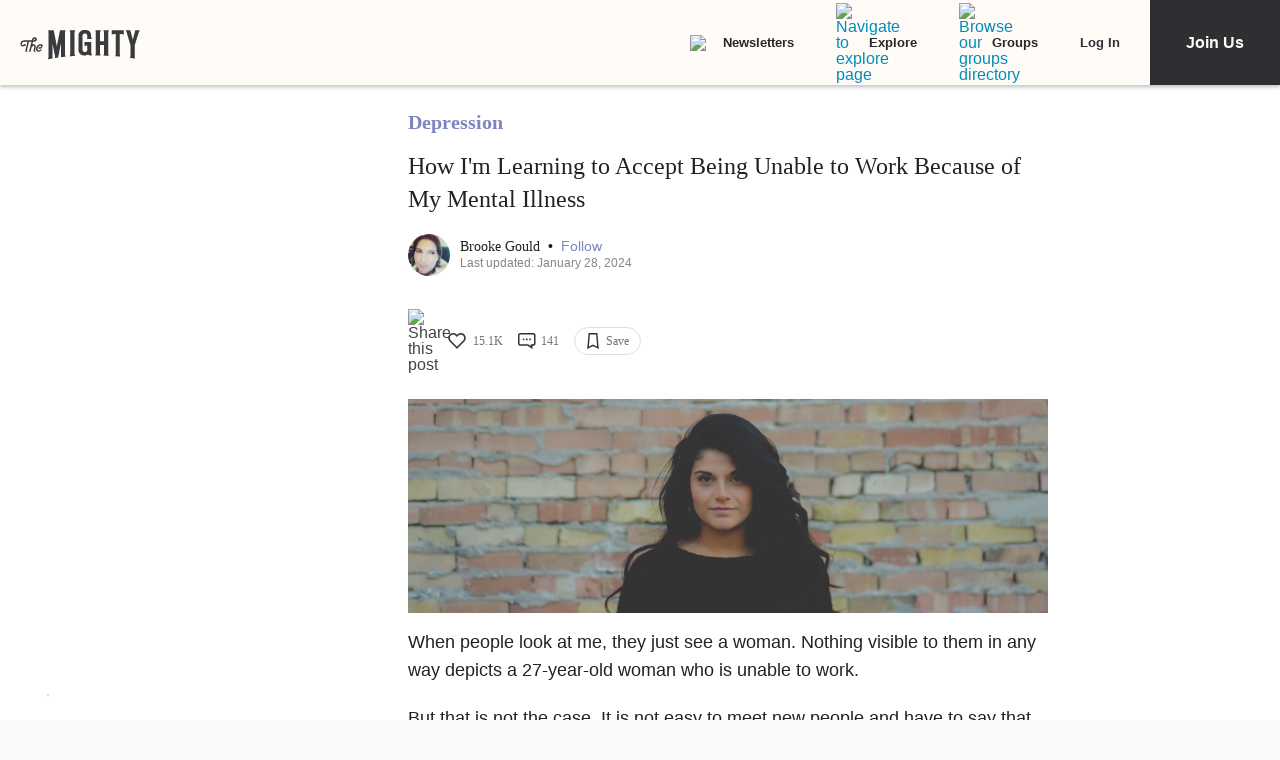

--- FILE ---
content_type: application/javascript; charset=utf-8
request_url: https://fundingchoicesmessages.google.com/f/AGSKWxU0FH5by17-MCqME_3pOR2lB8VCm7w5Gc03XqvKCW2Fu-7x229FMZhtLlF7oHnfkZmTbCK2-v7S1bOy6Kb-dM6LGYv5OciySUlRBxRDSxDIwELucMhee4qcTLz3qHLJULfo-WWVqVG5rB5wTs50kVxzfrIagxs-HcUpPphHhvaSpttJdWr5Xh-dvNKO/_/ad-unit-/ad_728_/brightcovead./adsenceSearch./ads/imbox-
body_size: -1289
content:
window['20f4aa54-b779-4b5e-8794-96675b64d13a'] = true;